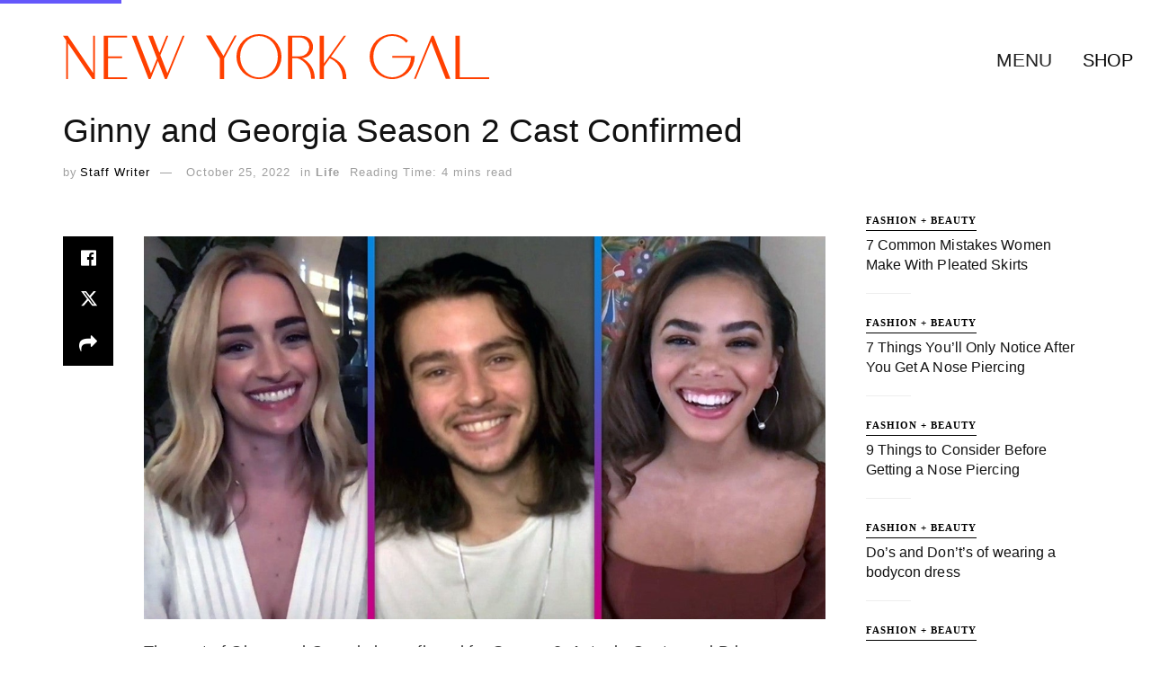

--- FILE ---
content_type: text/html; charset=utf-8
request_url: https://www.google.com/recaptcha/api2/aframe
body_size: 268
content:
<!DOCTYPE HTML><html><head><meta http-equiv="content-type" content="text/html; charset=UTF-8"></head><body><script nonce="UYx16LyGXsTQHNTqtFBudw">/** Anti-fraud and anti-abuse applications only. See google.com/recaptcha */ try{var clients={'sodar':'https://pagead2.googlesyndication.com/pagead/sodar?'};window.addEventListener("message",function(a){try{if(a.source===window.parent){var b=JSON.parse(a.data);var c=clients[b['id']];if(c){var d=document.createElement('img');d.src=c+b['params']+'&rc='+(localStorage.getItem("rc::a")?sessionStorage.getItem("rc::b"):"");window.document.body.appendChild(d);sessionStorage.setItem("rc::e",parseInt(sessionStorage.getItem("rc::e")||0)+1);localStorage.setItem("rc::h",'1768821396720');}}}catch(b){}});window.parent.postMessage("_grecaptcha_ready", "*");}catch(b){}</script></body></html>